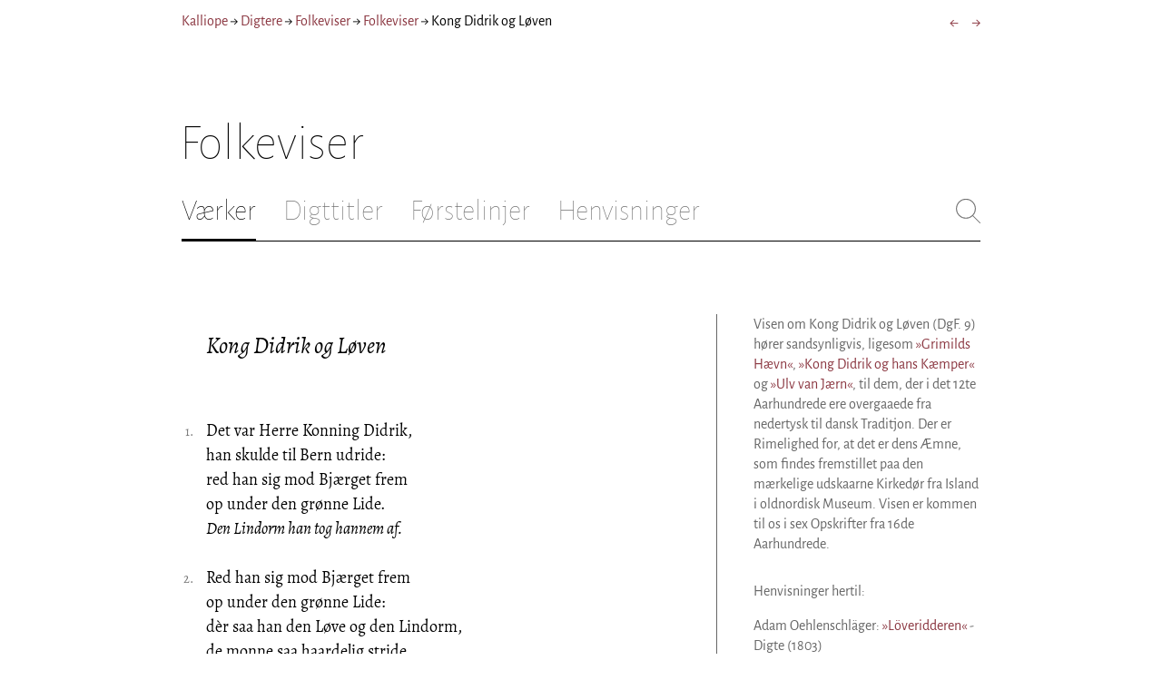

--- FILE ---
content_type: text/html; charset=utf-8
request_url: https://kalliope.org/da/text/folke2018040501
body_size: 11202
content:
<!DOCTYPE html><html lang="da"><head><meta charSet="UTF-8" class="next-head"/><title class="next-head">Folkeviser: »Kong Didrik og Løven« fra Folkeviser</title><meta name="description" content="Kalliope er en database indeholdende ældre dansk lyrik samt biografiske oplysninger om danske digtere. Målet er intet mindre end at samle hele den ældre danske lyrik, men indtil videre indeholder Kalliope et forhåbentligt repræsentativt, og stadigt voksende, udvalg af den danske digtning." class="next-head"/><meta name="viewport" content="width=device-width, initial-scale=1" class="next-head"/><link rel="icon" sizes="180x180" href="/apple-touch-icon-180x180.png" class="next-head"/><link rel="apple-touch-icon" href="/apple-touch-icon.png" class="next-head"/><link rel="apple-touch-icon" sizes="180x180" href="/apple-touch-icon-180x180.png" class="next-head"/><link rel="apple-touch-icon" sizes="152x152" href="/apple-touch-icon-152x152.png" class="next-head"/><link rel="apple-touch-icon" sizes="120x120" href="/apple-touch-icon-120x120.png" class="next-head"/><link rel="apple-touch-icon" sizes="76x76" href="/apple-touch-icon-76x76.png" class="next-head"/><link rel="apple-touch-icon" sizes="60x60" href="/apple-touch-icon-60x60.png" class="next-head"/><link rel="mask-icon" href="/static/favicon-mask.svg" color="black" class="next-head"/><link rel="icon" href="/favicon.ico" class="next-head"/><link rel="manifest" href="/manifest.json" class="next-head"/><link rel="canonical" href="https://kalliope.org/da/text/folke2018040501" class="next-head"/><link rel="alternate" hrefLang="da" href="https://kalliope.org/da/text/folke2018040501" class="next-head"/><link rel="alternate" hrefLang="en" href="https://kalliope.org/en/text/folke2018040501" class="next-head"/><meta name="theme-color" content="rgb(139, 56, 65)" class="next-head"/><meta property="og:title" content="Folkeviser" class="next-head"/><meta property="og:description" content="Kalliope er en database indeholdende ældre dansk lyrik samt biografiske oplysninger om danske digtere. Målet er intet mindre end at samle hele den ældre danske lyrik, men indtil videre indeholder Kalliope et forhåbentligt repræsentativt, og stadigt voksende, udvalg af den danske digtning." class="next-head"/><meta name="twitter:site" content="@kalliope_org" class="next-head"/><meta name="twitter:card" content="summary" class="next-head"/><meta name="twitter:image" content="/static/images/folkeviser/social/folkeviser.jpg" class="next-head"/><meta property="og:image" content="/static/images/folkeviser/social/folkeviser.jpg" class="next-head"/><meta property="og:image:width" content="600" class="next-head"/><meta property="og:site_name" content="Kalliope" class="next-head"/><meta property="og:type" content="website" class="next-head"/><meta property="og:url" content="https://kalliope.org/da/text/folke2018040501" class="next-head"/><link rel="preload" href="/_next/static/mxEy7meYALKj_HuhxfpBD/pages/text.js" as="script"/><link rel="preload" href="/_next/static/mxEy7meYALKj_HuhxfpBD/pages/_app.js" as="script"/><link rel="preload" href="/_next/static/mxEy7meYALKj_HuhxfpBD/pages/_error.js" as="script"/><link rel="preload" href="/_next/static/runtime/webpack-651784792ab42d5aff44.js" as="script"/><link rel="preload" href="/_next/static/chunks/commons.1832025910341bc8d273.js" as="script"/><link rel="preload" href="/_next/static/runtime/main-c8478016ba2d2b222a21.js" as="script"/><style id="__jsx-1734796643">.workname.jsx-1734796643 .title.cursive{font-style:italic;}
.workname .lighter{color:#767676 !important;}
a .workname .lighter{color:#9C686C !important;}</style><style id="__jsx-2854609158">nav.jsx-2854609158{display:-webkit-box;display:-webkit-flex;display:-ms-flexbox;display:flex;-webkit-flex-wrap:wrap;-ms-flex-wrap:wrap;flex-wrap:wrap;}
nav.jsx-2854609158>div{-webkit-flex-shrink:1;-ms-flex-negative:1;flex-shrink:1;padding:4px 0px;}
.nav-container.jsx-2854609158{margin-top:10px;margin-bottom:80px;width:100%;display:-webkit-box;display:-webkit-flex;display:-ms-flexbox;display:flex;-webkit-box-pack:justify;-webkit-justify-content:space-between;-ms-flex-pack:justify;justify-content:space-between;font-size:16px;font-weight:400;}
@media (max-width:480px){.right-side.jsx-2854609158{display:none;}}
@media print{.nav-container.jsx-2854609158{display:none;}}</style><style id="__jsx-383098445">.heading.jsx-383098445{margin-bottom:30px;}
.heading.jsx-383098445 h1{margin:0;width:100%;padding-top:10px;line-height:56px;font-size:56px;font-weight:100;margin-left:-2px;-webkit-transition:font-size 0.2s;transition:font-size 0.2s;}
.heading.jsx-383098445 h1 .lighter{color:#757575;}
@media (max-width:480px){.heading.jsx-383098445 h1{padding-top:10px;line-height:40px;font-size:40px;}}
@media print{.heading.jsx-383098445 h1{font-size:24px;border-bottom:1px solid #888;}.heading.jsx-383098445{margin-bottom:40px;}}</style><style id="__jsx-3629733352">.tabs-container.jsx-3629733352{display:-webkit-box;display:-webkit-flex;display:-ms-flexbox;display:flex;-webkit-box-pack:justify;-webkit-justify-content:space-between;-ms-flex-pack:justify;justify-content:space-between;border-bottom:1px solid black;margin-bottom:80px;margin-top:30px;-webkit-box-flex:1;-webkit-flex-grow:1;-ms-flex-positive:1;flex-grow:1;}
.svg-container{-webkit-flex-basis:28px;-ms-flex-preferred-size:28px;flex-basis:28px;-webkit-flex-shrink:1;-ms-flex-negative:1;flex-shrink:1;-webkit-align-self:flex-start;-ms-flex-item-align:start;align-self:flex-start;-webkit-transition:flex-basis 0.2s;transition:flex-basis 0.2s;}
.leftside{width:100%;overflow:scroll;margin-right:10px;-webkit-scrollbar-width:none;-moz-scrollbar-width:none;-ms-scrollbar-width:none;scrollbar-width:none;}
.leftside::-webkit-scrollbar{display:none;}
.search-field{font-size:32px;line-height:32px;width:100%;border:0;padding:0;margin:0;outline:0;font-weight:100;font-family:inherit;-webkit-transition:font-size 0.2s,line-height:0.2s;transition:font-size 0.2s,line-height:0.2s;caret-color:black;}
.searchfield-container{width:100%;padding-bottom:10px;}
.tabs>.tab{display:inline-block;margin-right:30px;border-bottom:2px solid transparent;padding-bottom:15px;-webkit-transition:margin-right 0.2s;transition:margin-right 0.2s;white-space:nowrap;}
.tabs>.tab h2{margin:0;padding:0;line-height:32px;font-size:32px;font-weight:100;-webkit-transition:font-size 0.2s,line-height:0.2s;transition:font-size 0.2s,line-height:0.2s;}
.tabs>.tab.selected{border-bottom:2px solid black;}
.tabs .tab.selected a{color:black;}
.tabs>.tab a{color:#707070;}
@media (max-width:480px){.tabs>.tab{margin-right:10px;}.tabs>.tab h2{font-size:26px !important;line-height:26px;}.svg-container{-webkit-flex-basis:26px;-ms-flex-preferred-size:26px;flex-basis:26px;}.search-field{font-size:26px;line-height:26px;}.searchfield-container{padding-bottom:9px;}form{margin:0;padding:0;}}
@media print{.tabs-container.jsx-3629733352{display:none;}}</style><style id="__jsx-4249389010">div.bladrer.jsx-4249389010{display:none;}
@media (max-width:480px){div.bladrer.jsx-4249389010{display:block;position:absolute;left: -20px; width:40px;bottom:0;top:0;}}</style><style id="__jsx-1776105513">div.bladrer.jsx-1776105513{display:none;}
@media (max-width:480px){div.bladrer.jsx-1776105513{display:block;position:absolute;right: -20px; width:40px;bottom:0;top:0;}}</style><style id="__jsx-280603985">.text-heading.jsx-280603985 h2{line-height:1.6;font-size:1.4em;font-weight:normal;font-style:italic;margin:0;padding:0;}
.text-heading.jsx-280603985 h4{font-size:1.05em;line-height:1.6;font-weight:normal;margin:0;padding:0;}
.text-heading.jsx-280603985{margin-bottom:60px;}
.text-heading.poem.jsx-280603985{margin-left:1.5em;}</style><style id="__jsx-531762627">.line-with-num::before{content:attr(data-num);color:#767676;margin-right:1em;width:1.5em;font-size:0.8em;text-align:right;display:inline-block;margin-left:-2.5em;vertical-align:top;margin-top:0.25em;}
.poem-line.with-margin-text::before{content:attr(data-num);color:black;margin-right:1em;width:1.5em;font-size:1em;text-align:right;display:inline-block;margin-left:-2.5em;vertical-align:top;margin-top:0;}
.line-with-num{margin-left:1.5em;}
.prose-paragraph{-webkit-hyphens:auto;-moz-hyphens:auto;-ms-hyphens:auto;hyphens:auto;}
.block.small{font-size:1rem;line-height:1.45rem;}
.block.small .line-with-num::before{margin-top:0;font-size:0.8rem;}
.block{display:inline-block;}
.highlighted-line{background-color:rgb(253,246,227);margin-left:1em;padding-left:0.5em;margin-right:-0.5em;padding-right:0.5em;margin-top:-0.08em;padding-top:0.08em;margin-bottom:-0.08em;padding-bottom:0.08em;border-left:1px solid rgb(238,232,213);border-right:1px solid rgb(238,232,213);}
.first-highlighted-line{border-top:1px solid rgb(238,232,213);}
.poem-hr{line-height:4px !important;padding-bottom:3px;margin-left:0 !important;}
.last-highlighted-line{border-bottom:1px solid rgb(238,232,213);}
.inner-poem-line{display:inline-block;width:calc(100%-7em);margin-left:7em;text-indent:-7em;}
.inner-prose-line{display:inline-block;width:calc(100%);}
.right-aligned-text{text-align:right;width:100%;text-indent:0;margin-left:0;}
.centered-text{text-align:center;width:100%;text-indent:0;margin-left:0;}
.right-aligned-prose-text{text-align:right;}
.centered-prose-text{text-align:center;}
.half-height-blank{line-height:0.8;}
.text-two-columns div:first-child{border-right:1px solid black;padding-right:10px;}
.text-two-columns div:last-child{padding-left:10px;}
.blockquote{margin-left:null;margin-right:null;font-size:null;}</style><style id="__jsx-2315772527">.text-content{font-family:'Alegreya',serif;line-height:1.5;font-size:1em;display:inline-block;}
.text-content sc{font-family:'Alegreya SC';}
@media print{.jsx-2315772527{font-size:8pt;line-height:1.5;}}</style><style id="__jsx-4141020501">div.sidebar-note.jsx-4141020501{margin-bottom:10px;-webkit-hyphens:auto;-moz-hyphens:auto;-ms-hyphens:auto;hyphens:auto;}
div.sidebar-note.print-only.jsx-4141020501{display:none;}
@media print{div.sidebar-note.print-only.jsx-4141020501{display:block;}div.sidebar-note.jsx-4141020501{margin-bottom:10px;}div.sidebar-note.sidebar-note-credits.jsx-4141020501{display:none;}}</style><style id="__jsx-3206819046">div.footnotes.jsx-3206819046{margin-top:0;-webkit-hyphens:auto;-moz-hyphens:auto;-ms-hyphens:auto;hyphens:auto;}
.footnote{display:-webkit-box;display:-webkit-flex;display:-ms-flexbox;display:flex;-webkit-align-items:flex-start;-webkit-box-align:flex-start;-ms-flex-align:flex-start;align-items:flex-start;width:100%;margin-left:-5px;}
.footnote .footnote-num{-webkit-flex-basis:20px;-ms-flex-preferred-size:20px;flex-basis:20px;-webkit-box-flex:0;-webkit-flex-grow:0;-ms-flex-positive:0;flex-grow:0;-webkit-flex-shrink:0;-ms-flex-negative:0;flex-shrink:0;text-align:right;padding-right:7px;}
.footnote .footnote-num a{color:#666;}
.footnote .footnote-text{-webkit-box-flex:1;-webkit-flex-grow:1;-ms-flex-positive:1;flex-grow:1;}</style><style id="__jsx-961706148">@media print{.refs.jsx-961706148{display:none;}}</style><style id="__jsx-2277408485">figcaption.jsx-2277408485{margin-top:8px;font-size:16px;line-height:1.4;}</style><style id="__jsx-2540361096">div.sidebar-picture.jsx-2540361096{margin-bottom:30px;}
figure.jsx-2540361096{margin:0;}
.oval-mask.jsx-2540361096{border-radius:50%;}
img.jsx-2540361096{border:0;}
img.with-drop-shadow.jsx-2540361096{box-shadow:4px 4px 12px #888;}
img.clickable.jsx-2540361096{cursor:pointer;}
@media print{figure.jsx-2540361096{display:none;}}</style><style id="__jsx-1495697834">div.sidebar-pictures.jsx-1495697834{display:-webkit-box;display:-webkit-flex;display:-ms-flexbox;display:flex;-webkit-flex-direction:column;-ms-flex-direction:column;flex-direction:column;}
@media print{div.sidebar-pictures.jsx-1495697834{display:none;}}
@media (max-width:760px){div.sidebar-pictures.jsx-1495697834{-webkit-flex-direction:row;-ms-flex-direction:row;flex-direction:row;-webkit-flex-wrap:wrap;-ms-flex-wrap:wrap;flex-wrap:wrap;-webkit-box-pack:justify;-webkit-justify-content:space-between;-ms-flex-pack:justify;justify-content:space-between;-webkit-align-items:start;-webkit-box-align:start;-ms-flex-align:start;align-items:start;}div.sidebar-pictures.jsx-1495697834>*{-webkit-flex-basis:47%;-ms-flex-preferred-size:47%;flex-basis:47%;-webkit-box-flex:0;-webkit-flex-grow:0;-ms-flex-positive:0;flex-grow:0;}}</style><style id="__jsx-3196728455">div.sidebar-spl.jsx-3196728455{width:100%;display:-webkit-box;display:-webkit-flex;display:-ms-flexbox;display:flex;}
div.sidebar-spl.jsx-3196728455>div:first-child{-webkit-box-flex:1;-webkit-flex-grow:1;-ms-flex-positive:1;flex-grow:1;padding:0 40px 0 0;}
div.sidebar-spl.jsx-3196728455>aside:last-child{-webkit-flex-shrink:0;-ms-flex-negative:0;flex-shrink:0;width:250px;padding:0 0 0 40px;line-height:1.5;border-left:1px solid #666;color:#666;font-size:16px;line-height:1.4;}
div.sidebar-spl.empty.jsx-3196728455>div:first-child{padding-right:0;}
div.sidebar-spl.empty.jsx-3196728455>aside:last-child{border-left:none;}
@media (max-width:767px){div.sidebar-spl.jsx-3196728455>aside:last-child{width:200px;}}
@media (max-width:767px),print{div.sidebar-spl.jsx-3196728455{-webkit-flex-direction:column;-ms-flex-direction:column;flex-direction:column;}div.sidebar-spl.jsx-3196728455>div:first-child{padding:0;}div.sidebar-spl.jsx-3196728455>aside:last-child{margin-top:30px;border-top:1px solid #666;border-left:0;width:100%;padding:20px 0 0 0;}div.sidebar-spl.reverse-split.jsx-3196728455>div:first-child{padding-top:40px;-webkit-order:2;-ms-flex-order:2;order:2;}div.sidebar-spl.reverse-split.jsx-3196728455>aside:last-child{-webkit-order:1;-ms-flex-order:1;order:1;border-top:none;border-bottom:1px solid #666;border-left:0;width:100%;padding:0 0 10px 0;}}</style><style id="__jsx-1045506694">@font-face{font-family:'Alegreya';font-style:italic;font-weight:400;font-display:fallback;src:local('Alegreya Italic'),local('Alegreya-Italic'), url(https://fonts.gstatic.com/s/alegreya/v13/4UaHrEBBsBhlBjvfkSLkx60.ttf) format('truetype');}
@font-face{font-family:'Alegreya';font-style:italic;font-weight:700;font-display:fallback;src:local('Alegreya Bold Italic'),local('Alegreya-BoldItalic'), url(https://fonts.gstatic.com/s/alegreya/v13/4UaErEBBsBhlBjvfkSLk_xHMwps.ttf) format('truetype');}
@font-face{font-family:'Alegreya';font-style:normal;font-weight:400;font-display:fallback;src:local('Alegreya Regular'),local('Alegreya-Regular'), url(https://fonts.gstatic.com/s/alegreya/v13/4UaBrEBBsBhlBjvfkRLm.ttf) format('truetype');}
@font-face{font-family:'Alegreya';font-style:normal;font-weight:700;font-display:fallback;src:local('Alegreya Bold'),local('Alegreya-Bold'), url(https://fonts.gstatic.com/s/alegreya/v13/4UaGrEBBsBhlBjvfkSpa4o3J.ttf) format('truetype');}
@font-face{font-family:'Alegreya SC';font-style:normal;font-weight:400;font-display:fallback;src:local('Alegreya SC Regular'),local('AlegreyaSC-Regular'), url(https://fonts.gstatic.com/s/alegreyasc/v11/taiOGmRtCJ62-O0HhNEa-a6o.ttf) format('truetype');}
@font-face{font-family:'Alegreya Sans';font-style:italic;font-weight:400;font-display:fallback;src:local('Alegreya Sans Italic'),local('AlegreyaSans-Italic'), url(https://fonts.gstatic.com/s/alegreyasans/v10/5aUt9_-1phKLFgshYDvh6Vwt7V9tuA.ttf) format('truetype');}
@font-face{font-family:'Alegreya Sans';font-style:italic;font-weight:700;font-display:fallback;src:local('Alegreya Sans Bold Italic'), local('AlegreyaSans-BoldItalic'), url(https://fonts.gstatic.com/s/alegreyasans/v10/5aUo9_-1phKLFgshYDvh6Vwt7V9VBEh2jg.ttf) format('truetype');}
@font-face{font-family:'Alegreya Sans';font-style:normal;font-weight:300;font-display:fallback;src:local('Alegreya Sans Light'),local('AlegreyaSans-Light'), url(https://fonts.gstatic.com/s/alegreyasans/v10/5aUu9_-1phKLFgshYDvh6Vwt5fFPmE0.ttf) format('truetype');}
@font-face{font-family:'Alegreya Sans';font-style:normal;font-weight:400;font-display:fallback;src:local('Alegreya Sans Regular'),local('AlegreyaSans-Regular'), url(https://fonts.gstatic.com/s/alegreyasans/v10/5aUz9_-1phKLFgshYDvh6Vwt3V0.ttf) format('truetype');}
@font-face{font-family:'Alegreya Sans';font-style:normal;font-weight:700;font-display:fallback;src:local('Alegreya Sans Bold'),local('AlegreyaSans-Bold'), url(https://fonts.gstatic.com/s/alegreyasans/v10/5aUu9_-1phKLFgshYDvh6Vwt5eFImE0.ttf) format('truetype');}
@font-face{font-family:'Alegreya Sans';font-style:normal;font-weight:100;font-display:fallback;src:local('Alegreya Sans Thin'),local('AlegreyaSans-Thin'), url(https://fonts.gstatic.com/s/alegreyasans/v10/5aUt9_-1phKLFgshYDvh6Vwt5TltuA.ttf) format('truetype');}
body{margin:0;font-family:'Alegreya Sans',sans-serif;box-sizing:border-box;font-size:18px;height:150px;-webkit-tap-highlight-color:hsla(353, 20%, 85%, 1);}
.small-caps{font-family:'Alegreya SC';}
a{color:hsla(353, 43%, 38%, 1);-webkit-text-decoration:none;text-decoration:none;}
a .lighter{color:#9C686C;}
@media print{a{color:black;}body{font-size:9pt;}}</style><style id="__jsx-2777487723">div.jsx-2777487723{max-width:880px;margin:0px auto;padding:0 20px;}</style><style>body { margin: 0 } /* custom! */</style></head><body><div id="__next"><div><div class="jsx-2777487723"><div class="jsx-2854609158 nav-container"><nav class="jsx-2854609158"><div><a href="/da/">Kalliope</a></div><div> → </div><div><a href="/da/poets/dk/name">Digtere</a></div><div> → </div><div><a href="/da/works/folkeviser"><span class="poetname"><span class="name">Folkeviser</span></span></a></div><div> → </div><div><a href="/da/work/folkeviser/folke"><span class="jsx-1734796643 workname"><span class="title"><span>Folkeviser</span> </span></span></a></div><div> → </div><div>Kong Didrik og Løven</div></nav><div class="jsx-2854609158 right-side"><div style="display:flex;padding:4px 0"><div style="margin-left:16px;font-size:18px"><a title="Kong Didrik i Birtingsland" href="/da/text/folkeviser2018041016">←</a></div><div style="margin-left:16px;font-size:18px"><a title="Ulv van Jærn" href="/da/text/folkeviser2018041018">→</a></div></div></div></div><div class="jsx-383098445 heading"><h1 class="jsx-383098445"><span class="poetname"><span class="name">Folkeviser</span></span></h1></div><div class="jsx-3629733352 tabs-container"><div class="leftside"><nav class="tabs" style="display:flex"><div class="tab selected"><a href="/da/works/folkeviser"><h2>Værker</h2></a></div><div class="tab"><a href="/da/texts/folkeviser/titles"><h2>Digttitler</h2></a></div><div class="tab"><a href="/da/texts/folkeviser/first"><h2>Førstelinjer</h2></a></div><div class="tab"><a href="/da/mentions/folkeviser"><h2>Henvisninger</h2></a></div></nav><div class="searchfield-container" style="display:none"><div style="display:flex"><div style="flex-grow:1"><form><label for="search-field-id" style="display:none">Søg</label><input id="search-field-id" title="Søg i Kalliope" class="search-field" placeholder="Søg i Kalliope"/></form></div><div class="svg-container" style="cursor:pointer"><svg viewBox="0 -5 48 53" width="100%" height="100%"><line style="fill:none;stroke:black;stroke-linecap:round;stroke-linejoin:round;stroke-width:1px" x1="38" y1="38" x2="4" y2="4" vector-effect="non-scaling-stroke"></line><line style="fill:none;stroke:black;stroke-linecap:round;stroke-linejoin:round;stroke-width:1px" x1="38" y1="4" x2="4" y2="38" vector-effect="non-scaling-stroke"></line></svg></div></div></div></div><div style="align-self:flex-start" class="jsx-3629733352 svg-container"><span style="cursor:pointer" class="jsx-3629733352"><svg viewBox="0 -5 48 53" width="100%" height="100%"><ellipse style="fill:none;stroke:#707070;stroke-linecap:round;stroke-linejoin:round;stroke-width:1px" cx="19.55" cy="19.5" rx="18.55" ry="18.5" vector-effect="non-scaling-stroke"></ellipse><line style="fill:none;stroke:#707070;stroke-linecap:round;stroke-linejoin:round;stroke-width:1px" x1="47" x2="32.96" y1="47" y2="33" stroke-width="0.5" vector-effect="non-scaling-stroke"></line></svg></span></div></div><div class="jsx-3196728455 sidebar-spl"><div><article style="position:relative" class="jsx-2315772527"><div title="Gå til Kong Didrik i Birtingsland" class="jsx-4249389010 bladrer"></div><div title="Gå til Ulv van Jærn" class="jsx-1776105513 bladrer"></div><div style="margin-left:1.5em" class="jsx-2315772527 text-content"><div class="jsx-280603985 text-heading"><div><div style="margin-bottom:15px"></div><div style="margin-bottom:15px"><h2 class="jsx-280603985"><span class="textname">Kong Didrik og Løven</span></h2></div><div></div></div></div></div><div class="jsx-2315772527"><div class="text-content"><div><div lang="da" class="jsx-531762627 block  "><div class=" line-with-num poem-line" data-num="1."><div class=" inner-poem-line">Det var Herre Konning Didrik,</div></div><div class=" line-with-num poem-line"><div class=" inner-poem-line">han skulde til Bern udride:</div></div><div class=" line-with-num poem-line"><div class=" inner-poem-line">red han sig mod Bjærget frem</div></div><div class=" line-with-num poem-line"><div class=" inner-poem-line">op under den grønne Lide.</div></div><div class=" line-with-num poem-line"><div class=" inner-poem-line"><i>Den Lindorm han tog hannem af.</i></div></div><div class=" line-with-num poem-line"><div class=" inner-poem-line"><br/></div></div><div class=" line-with-num poem-line" data-num="2."><div class=" inner-poem-line">Red han sig mod Bjærget frem</div></div><div class=" line-with-num poem-line"><div class=" inner-poem-line">op under den grønne Lide:</div></div><div class=" line-with-num poem-line"><div class=" inner-poem-line">dèr saa han den Løve og den Lindorm,</div></div><div class=" line-with-num poem-line"><div class=" inner-poem-line">de monne saa haardelig stride.</div></div><div class=" line-with-num poem-line"><div class=" inner-poem-line"><br/></div></div><div class=" line-with-num poem-line" data-num="3."><div class=" inner-poem-line">Fandt han paa den grønne Vold</div></div><div class=" line-with-num poem-line"><div class=" inner-poem-line">saa ynkelig en Kiv:</div></div><div class=" line-with-num poem-line"><div class=" inner-poem-line">den Løve og den lede Lindorm</div></div><div class=" line-with-num poem-line"><div class=" inner-poem-line">de fægtes om begge deres Liv.</div></div><div class=" line-with-num poem-line"><div class=" inner-poem-line"><br/></div></div><div class=" line-with-num poem-line" data-num="4."><div class=" inner-poem-line">De stridde i Dage, de stridde i to,</div></div><div class=" line-with-num poem-line"><div class=" inner-poem-line">den tredje Dag ad Kvælde:</div></div><div class=" line-with-num poem-line"><div class=" inner-poem-line">det var da den lede Lindorm,</div></div><div class=" line-with-num poem-line"><div class=" inner-poem-line">den Løve i Græsset fælde.</div></div><div class=" line-with-num poem-line"><div class=" inner-poem-line"><br/></div></div><div class=" line-with-num poem-line" data-num="5."><div class=" inner-poem-line">Det da raabte den Løve,</div></div><div class=" line-with-num poem-line"><div class=" inner-poem-line">der han saa’ Kongen ride:</div></div><div class=" line-with-num poem-line"><div class=" inner-poem-line">»Du hjælp mig, Herre Konning Didrik!</div></div><div class=" line-with-num poem-line"><div class=" inner-poem-line">skil mig ved Angest og Kvide!</div></div><div class=" line-with-num poem-line"><div class=" inner-poem-line"><br/></div></div><div class=" line-with-num poem-line" data-num="6."><div class=" inner-poem-line">Du hjælp mig, Herre Konning Didrik!</div></div><div class=" line-with-num poem-line"><div class=" inner-poem-line">du fri mig under dit Vold!</div></div><div class=" line-with-num poem-line"><div class=" inner-poem-line">du hjælp mig for den forgyldene Løve,</div></div><div class=" line-with-num poem-line"><div class=" inner-poem-line">som skreven stander i din Skjold!«</div></div><div class=" line-with-num poem-line"><div class=" inner-poem-line"><br/></div></div><div class=" line-with-num poem-line" data-num="7."><div class=" inner-poem-line">Det var Herre Konning Didrik,</div></div><div class=" line-with-num poem-line"><div class=" inner-poem-line">og han sit Sværd uddrog:</div></div><div class=" line-with-num poem-line"><div class=" inner-poem-line">saa hug han til den lede Lindorm,</div></div><div class=" line-with-num poem-line"><div class=" inner-poem-line">det Odden i Jorden stod.</div></div><div class=" line-with-num poem-line"><div class=" inner-poem-line"><br/></div></div><div class=" line-with-num poem-line" data-num="8."><div class=" inner-poem-line">Han hug til den lede Lindorm,</div></div><div class=" line-with-num poem-line"><div class=" inner-poem-line">og han hug isaa fast:</div></div><div class=" line-with-num poem-line"><div class=" inner-poem-line">Skam da faa hans onde Sværd,</div></div><div class=" line-with-num poem-line"><div class=" inner-poem-line">det sønder i Hjaltet brast!</div></div><div class=" line-with-num poem-line"><div class=" inner-poem-line"><br/></div></div><div class=" line-with-num poem-line" data-num="9."><div class=" inner-poem-line">Saa knytte hun Manden i sin Stjært,</div></div><div class=" line-with-num poem-line"><div class=" inner-poem-line">tog Hesten under sin Tunge:</div></div><div class=" line-with-num poem-line"><div class=" inner-poem-line">og saa gik hun ad Bjærget ind</div></div><div class=" line-with-num poem-line"><div class=" inner-poem-line">alt til sine elleve Unger.</div></div><div class=" line-with-num poem-line"><div class=" inner-poem-line"><br/></div></div><div class=" line-with-num poem-line" data-num="10."><div class=" inner-poem-line">Hun tog Hesten i sin Mund</div></div><div class=" line-with-num poem-line"><div class=" inner-poem-line">og Manden under sin Hale:</div></div><div class=" line-with-num poem-line"><div class=" inner-poem-line">saa skred hun ad Bjærget ind,</div></div><div class=" line-with-num poem-line"><div class=" inner-poem-line">hendes Unger laa dèr i Dvale.</div></div><div class=" line-with-num poem-line"><div class=" inner-poem-line"><br/></div></div><div class=" line-with-num poem-line" data-num="11."><div class=" inner-poem-line">Manden kaste hun op i Vraa</div></div><div class=" line-with-num poem-line"><div class=" inner-poem-line">og Hesten for sine Unger:</div></div><div class=" line-with-num poem-line"><div class=" inner-poem-line">»Æder I nu, min elskelig Børn!</div></div><div class=" line-with-num poem-line"><div class=" inner-poem-line">mig lyster at sove gange.</div></div><div class=" line-with-num poem-line"><div class=" inner-poem-line"><br/></div></div><div class=" line-with-num poem-line" data-num="12."><div class=" inner-poem-line">Æder I nu denne liden Brad!</div></div><div class=" line-with-num poem-line"><div class=" inner-poem-line">mig lyster at sove gaa;</div></div><div class=" line-with-num poem-line"><div class=" inner-poem-line">første jeg vaagner af Søvne op,</div></div><div class=" line-with-num poem-line"><div class=" inner-poem-line">da skulle I Manden faa.«</div></div><div class=" line-with-num poem-line"><div class=" inner-poem-line"><br/></div></div><div class=" line-with-num poem-line" data-num="13."><div class=" inner-poem-line">Det var Herre Konning Didrik,</div></div><div class=" line-with-num poem-line"><div class=" inner-poem-line">han saa’ sig i Bjærget omkring:</div></div><div class=" line-with-num poem-line"><div class=" inner-poem-line">dèr fandt han paa saa godt et Sværd,</div></div><div class=" line-with-num poem-line"><div class=" inner-poem-line">man kalder det Adelring.</div></div><div class=" line-with-num poem-line"><div class=" inner-poem-line"><br/></div></div><div class=" line-with-num poem-line" data-num="14."><div class=" inner-poem-line">Han fandt paa saa godt et Sværd,</div></div><div class=" line-with-num poem-line"><div class=" inner-poem-line">dertil en sølvslagen Kniv:</div></div><div class=" line-with-num poem-line"><div class=" inner-poem-line">»Gud naade din Sjæl, Konning Segfred!</div></div><div class=" line-with-num poem-line"><div class=" inner-poem-line">her haver du ladet dit Liv.</div></div><div class=" line-with-num poem-line"><div class=" inner-poem-line"><br/></div></div><div class=" line-with-num poem-line" data-num="15."><div class=" inner-poem-line">Jeg haver været i mangen Strid</div></div><div class=" line-with-num poem-line"><div class=" inner-poem-line">og i mangen Herrefærd:</div></div><div class=" line-with-num poem-line"><div class=" inner-poem-line">aldrig jeg end andet vidste,</div></div><div class=" line-with-num poem-line"><div class=" inner-poem-line">end du vart vejen med Sværd.«</div></div><div class=" line-with-num poem-line"><div class=" inner-poem-line"><br/></div></div><div class=" line-with-num poem-line" data-num="16."><div class=" inner-poem-line">Det var Herre Konning Didrik,</div></div><div class=" line-with-num poem-line"><div class=" inner-poem-line">vilde se, om Sværdet kunde due:</div></div><div class=" line-with-num poem-line"><div class=" inner-poem-line">han hug saa i haarden Hald,</div></div><div class=" line-with-num poem-line"><div class=" inner-poem-line">det Bjærget stod alt i Lue.</div></div><div class=" line-with-num poem-line"><div class=" inner-poem-line"><br/></div></div><div class=" line-with-num poem-line" data-num="17."><div class=" inner-poem-line">Mælte det den mindste Orm,</div></div><div class=" line-with-num poem-line"><div class=" inner-poem-line">han laa op i en Vraa:</div></div><div class=" line-with-num poem-line"><div class=" inner-poem-line">»Vækker du vor Moder af Søvne,</div></div><div class=" line-with-num poem-line"><div class=" inner-poem-line">det vil dig fuld ilde gaa.«</div></div><div class=" line-with-num poem-line"><div class=" inner-poem-line"><br/></div></div><div class=" line-with-num poem-line" data-num="18."><div class=" inner-poem-line">Det svared Herre Konning Didrik,</div></div><div class=" line-with-num poem-line"><div class=" inner-poem-line">han var udi Hu saa gram:</div></div><div class=" line-with-num poem-line"><div class=" inner-poem-line">»Saa skal jeg din Moder vække,</div></div><div class=" line-with-num poem-line"><div class=" inner-poem-line">det I skulle alle faa Skam.«</div></div><div class=" line-with-num poem-line"><div class=" inner-poem-line"><br/></div></div><div class=" line-with-num poem-line" data-num="19."><div class=" inner-poem-line">Op da vaagned den gamle Orm,</div></div><div class=" line-with-num poem-line"><div class=" inner-poem-line">og gjorde hun sig saa krus:</div></div><div class=" line-with-num poem-line"><div class=" inner-poem-line">»Hvem gjør Bonden Ufred</div></div><div class=" line-with-num poem-line"><div class=" inner-poem-line">alt i hans eget Hus?«</div></div><div class=" line-with-num poem-line"><div class=" inner-poem-line"><br/></div></div><div class=" line-with-num poem-line" data-num="20."><div class=" inner-poem-line">Mælte det den lede Lindorm,</div></div><div class=" line-with-num poem-line"><div class=" inner-poem-line">hun var dog i Hu saa mod:</div></div><div class=" line-with-num poem-line"><div class=" inner-poem-line">»Og hvem gjør Bonden Ufred</div></div><div class=" line-with-num poem-line"><div class=" inner-poem-line">udi hans egen Bo?«</div></div><div class=" line-with-num poem-line"><div class=" inner-poem-line"><br/></div></div><div class=" line-with-num poem-line" data-num="21."><div class=" inner-poem-line">»Det er mig, Konning Didrik,</div></div><div class=" line-with-num poem-line"><div class=" inner-poem-line">mig lyster med dig at tale:</div></div><div class=" line-with-num poem-line"><div class=" inner-poem-line">i Gaar barst du mig i Bjærget ind,</div></div><div class=" line-with-num poem-line"><div class=" inner-poem-line">du krøged mig under din Hale.«</div></div><div class=" line-with-num poem-line"><div class=" inner-poem-line"><br/></div></div><div class=" line-with-num poem-line" data-num="22."><div class=" inner-poem-line">»Hør du, Herre Konning Didrik!</div></div><div class=" line-with-num poem-line"><div class=" inner-poem-line">du hug nu ikke mig!</div></div><div class=" line-with-num poem-line"><div class=" inner-poem-line">din Fæstemø er i Bjærget fast,</div></div><div class=" line-with-num poem-line"><div class=" inner-poem-line">og hende da viser jeg dig.</div></div><div class=" line-with-num poem-line"><div class=" inner-poem-line"><br/></div></div><div class=" line-with-num poem-line" data-num="23."><div class=" inner-poem-line">For oven ved mit Hoved</div></div><div class=" line-with-num poem-line"><div class=" inner-poem-line">dèr ligge de Nøgler smaa;</div></div><div class=" line-with-num poem-line"><div class=" inner-poem-line">for neden ved mine Fødder</div></div><div class=" line-with-num poem-line"><div class=" inner-poem-line">dèr skalt du til hende gaa.«</div></div><div class=" line-with-num poem-line"><div class=" inner-poem-line"><br/></div></div><div class=" line-with-num poem-line" data-num="24."><div class=" inner-poem-line">»For oven ved dit Hoved</div></div><div class=" line-with-num poem-line"><div class=" inner-poem-line">dèr skal jeg tage paa;</div></div><div class=" line-with-num poem-line"><div class=" inner-poem-line">for neden ved dine Fødder</div></div><div class=" line-with-num poem-line"><div class=" inner-poem-line">dèr skal jeg lade af.«</div></div><div class=" line-with-num poem-line"><div class=" inner-poem-line"><br/></div></div><div class=" line-with-num poem-line" data-num="25."><div class=" inner-poem-line">Først vog han den lede Lindorm,</div></div><div class=" line-with-num poem-line"><div class=" inner-poem-line">og saa hendes elleve Unger;</div></div><div class=" line-with-num poem-line"><div class=" inner-poem-line">saa vilde han ud af Bjærget gaa</div></div><div class=" line-with-num poem-line"><div class=" inner-poem-line">med Sværd og Brynje hin tunge.</div></div><div class=" line-with-num poem-line"><div class=" inner-poem-line"><br/></div></div><div class=" line-with-num poem-line" data-num="26."><div class=" inner-poem-line">Saa vilde han ud af Bjærget gange,</div></div><div class=" line-with-num poem-line"><div class=" inner-poem-line">men Stenene stode imod:</div></div><div class=" line-with-num poem-line"><div class=" inner-poem-line">han havde fuld nær i Bjærget bleven</div></div><div class=" line-with-num poem-line"><div class=" inner-poem-line">blandt Edder og Ormeblod.</div></div><div class=" line-with-num poem-line"><div class=" inner-poem-line"><br/></div></div><div class=" line-with-num poem-line" data-num="27."><div class=" inner-poem-line">»Gud forbande den Løve!</div></div><div class=" line-with-num poem-line"><div class=" inner-poem-line">og Herre Krist give hannem Skam!</div></div><div class=" line-with-num poem-line"><div class=" inner-poem-line">havde han ej standen skreven i min Skjold,</div></div><div class=" line-with-num poem-line"><div class=" inner-poem-line">min Ganger havde baaret mig fram.«</div></div><div class=" line-with-num poem-line"><div class=" inner-poem-line"><br/></div></div><div class=" line-with-num poem-line" data-num="28."><div class=" inner-poem-line">»Hør du, Herre Konning Didrik!</div></div><div class=" line-with-num poem-line"><div class=" inner-poem-line">og band du ikke mig!</div></div><div class=" line-with-num poem-line"><div class=" inner-poem-line">hug du fast for inden!</div></div><div class=" line-with-num poem-line"><div class=" inner-poem-line">her uden da hjælper jeg dig.«</div></div><div class=" line-with-num poem-line"><div class=" inner-poem-line"><br/></div></div><div class=" line-with-num poem-line" data-num="29."><div class=" inner-poem-line">Det var Herre Konning Didrik,</div></div><div class=" line-with-num poem-line"><div class=" inner-poem-line">han fast i Bjærget hug:</div></div><div class=" line-with-num poem-line"><div class=" inner-poem-line">og det da var den søllige Løve,</div></div><div class=" line-with-num poem-line"><div class=" inner-poem-line">han skrabte og han grov.</div></div><div class=" line-with-num poem-line"><div class=" inner-poem-line"><br/></div></div><div class=" line-with-num poem-line" data-num="30."><div class=" inner-poem-line">Løven grov, og Kong Didrik hug,</div></div><div class=" line-with-num poem-line"><div class=" inner-poem-line">det Bjærget stod alt i Gløde;</div></div><div class=" line-with-num poem-line"><div class=" inner-poem-line">havde den ikke faaet ham af Bjærget ud,</div></div><div class=" line-with-num poem-line"><div class=" inner-poem-line">den havde sørget sig selv til Døde.</div></div><div class=" line-with-num poem-line"><div class=" inner-poem-line"><br/></div></div><div class=" line-with-num poem-line" data-num="31."><div class=" inner-poem-line">»Hør du, Herre Konning Didrik!</div></div><div class=" line-with-num poem-line"><div class=" inner-poem-line">for Hest du dig ikke skal kære:</div></div><div class=" line-with-num poem-line"><div class=" inner-poem-line">du læg paa mig din forgyldene Sadel!</div></div><div class=" line-with-num poem-line"><div class=" inner-poem-line">saa vel skal jeg dig hjem bære.«</div></div><div class=" line-with-num poem-line"><div class=" inner-poem-line"><br/></div></div><div class=" line-with-num poem-line" data-num="32."><div class=" inner-poem-line">Det var Herre Konning Didrik,</div></div><div class=" line-with-num poem-line"><div class=" inner-poem-line">han rider ad Vejen fram;</div></div><div class=" line-with-num poem-line"><div class=" inner-poem-line">alle de Dage, han leve maa,</div></div><div class=" line-with-num poem-line"><div class=" inner-poem-line">den Løve han tjener ham.</div></div><div class=" line-with-num poem-line"><div class=" inner-poem-line"><i>Den Lindorm han tog hannem af.</i></div></div><div class=" line-with-num poem-line"><div class=" inner-poem-line"><br/></div></div></div></div></div></div></article></div><aside><div><div style="margin-bottom:30px"><div class="jsx-4141020501  sidebar-note"><div lang="da" class="jsx-531762627 block  "><div class=" prose-paragraph"><div class=" inner-prose-line">Visen om Kong Didrik og Løven (DgF. 9) hører sandsynligvis, ligesom <a href="/da/text/folkeviser2018041014">»Grimilds Hævn«</a>, <a href="/da/text/folkeviser2018041015">»Kong Didrik og hans Kæmper«</a> og <a href="/da/text/folkeviser2018041018">»Ulv van Jærn«</a>, til dem, der i det 12te Aarhundrede ere overgaaede fra nedertysk til dansk Traditjon. Der er Rimelighed for, at det er dens Æmne, som findes fremstillet paa den mærkelige udskaarne Kirkedør fra Island i oldnordisk Museum. Visen er kommen til os i sex Opskrifter fra 16de Aarhundrede.</div></div></div></div><div class="jsx-4141020501 print-only sidebar-note"><div lang="da" class="jsx-531762627 block  "><div class=" prose-paragraph"><div class=" inner-prose-line">Teksten følger <i>Danmarks Folkeviser i Udvalg</i>, Svend Grundtvig (red.), P. G. Philipsens Forlag, Kbh., 1882, pp. 129–133.</div></div></div></div></div><div class="jsx-3206819046 footnotes footnotes-print-only"></div><div class="jsx-961706148 refs"><p class="jsx-961706148">Henvisninger hertil:</p><div style="margin-bottom:10px"><div lang="da" class="jsx-531762627 block  "><div class=" prose-paragraph"><div class=" inner-prose-line">Adam Oehlenschläger: <a href="/da/text/oehlenschlaeger1999062804">»Löveridderen«</a> - Digte (1803)</div></div></div></div></div><div style="margin-top:30px"><div class="jsx-1495697834 sidebar-pictures"><div class="jsx-2540361096 sidebar-picture"><figure class="jsx-2540361096"><picture class="jsx-2540361096  with-drop-shadow clickable"><source type="" srcSet="https://kalliope.org/static/facsimiles/folkeviser/115308004385/t/144-w100.jpg 100w, https://kalliope.org/static/facsimiles/folkeviser/115308004385/t/144-w150.jpg 150w, https://kalliope.org/static/facsimiles/folkeviser/115308004385/t/144-w200.jpg 200w, https://kalliope.org/static/facsimiles/folkeviser/115308004385/t/144-w250.jpg 250w, https://kalliope.org/static/facsimiles/folkeviser/115308004385/t/144-w300.jpg 300w, https://kalliope.org/static/facsimiles/folkeviser/115308004385/t/144-w400.jpg 400w, https://kalliope.org/static/facsimiles/folkeviser/115308004385/t/144-w500.jpg 500w, https://kalliope.org/static/facsimiles/folkeviser/115308004385/t/144-w600.jpg 600w, https://kalliope.org/static/facsimiles/folkeviser/115308004385/t/144-w800.jpg 800w" sizes="(max-width: 700px) 250px, 48vw"/><img src="https://kalliope.org/static/facsimiles/folkeviser/115308004385/t/144-w800.jpg" width="100%" alt="" class="jsx-2540361096  with-drop-shadow clickable"/></picture><figcaption class="jsx-2277408485"><div><div><div class="jsx-2277408485"><div style="display:inline">Teksten følger <i>Danmarks Folkeviser i Udvalg</i>, Svend Grundtvig (red.), P. G. Philipsens Forlag, Kbh., 1882, pp. 129–133.</div></div></div></div></figcaption></figure></div></div></div></div></aside></div><div style="padding-bottom:70px"></div></div></div></div><script>__NEXT_DATA__ = {"props":{"pageProps":{"lang":"da","poet":{"id":"folkeviser","country":"dk","lang":"da","type":"collection","square_portrait":"social/folkeviser.jpg","name":{"firstname":"Folkeviser","lastname":null,"fullname":null,"pseudonym":null,"christened":null,"realname":null,"sortname":null},"period":null,"has_portraits":true,"has_square_portrait":true,"has_works":true,"has_poems":true,"has_prose":false,"has_texts":true,"has_artwork":false,"has_biography":false,"has_mentions":true},"work":{"id":"folke","title":"Folkeviser","subtitles":null,"toctitle":{"title":"Folkeviser"},"linktitle":"Folkeviser","breadcrumbtitle":"Folkeviser","year":"?","status":"incomplete","type":"poetry","has_content":true,"published":"?","sources":{"g1882":{"source":"\u003ci\u003eDanmarks Folkeviser i Udvalg\u003c/i\u003e, Svend Grundtvig (red.), P. G. Philipsens Forlag, Kbh., 1882.","facsimile":"115308004385","facsimilePageCount":524,"facsimilePagesOffset":16},"o1918":{"source":"\u003ci\u003eDanske Folkeviser i Udvalg\u003c/i\u003e, Axel Olrik, Ida Falbe-Hansen (red.), 1. samling, 4. udgave, Gyldendalske Boghandel, Kbh., 1918.","facsimile":"11530800444D_color","facsimilePageCount":286,"facsimilePagesOffset":10}}},"prev":{"id":"folkeviser2018041016","title":"Kong Didrik i Birtingsland"},"next":{"id":"folkeviser2018041018","title":"Ulv van Jærn"},"text":{"id":"folke2018040501","title":"Kong Didrik og Løven","linktitle":"Kong Didrik og Løven","subtitles":null,"suptitles":null,"text_type":"text","has_footnotes":0,"notes":[{"type":null,"content_lang":"da","content_html":[["Visen om Kong Didrik og Løven (DgF. 9) hører sandsynligvis, ligesom \u003ca poem=\"folkeviser2018041014\"\u003e»Grimilds Hævn«\u003c/a\u003e, \u003ca poem=\"folkeviser2018041015\"\u003e»Kong Didrik og hans Kæmper«\u003c/a\u003e og \u003ca poem=\"folkeviser2018041018\"\u003e»Ulv van Jærn«\u003c/a\u003e, til dem, der i det 12te Aarhundrede ere overgaaede fra nedertysk til dansk Traditjon. Der er Rimelighed for, at det er dens Æmne, som findes fremstillet paa den mærkelige udskaarne Kirkedør fra Island i oldnordisk Museum. Visen er kommen til os i sex Opskrifter fra 16de Aarhundrede.",{"num":1,"html":true}]]}],"source":{"source":"\u003ci\u003eDanmarks Folkeviser i Udvalg\u003c/i\u003e, Svend Grundtvig (red.), P. G. Philipsens Forlag, Kbh., 1882.","pages":"129-133","facsimilePageCount":524,"facsimile":"115308004385","facsimilePages":[145,149]},"keywords":[],"refs":[[["Adam Oehlenschläger: \u003ca poem=\"oehlenschlaeger1999062804\"\u003e»Löveridderen«\u003c/a\u003e - Digte (1803)",{"html":true}]]],"variants":[],"pictures":[],"content_lang":"da","blocks":[{"type":"poetry","lines":[["Det var Herre Konning Didrik,",{"num":1,"displayNum":"1."}],["han skulde til Bern udride:",{"num":2}],["red han sig mod Bjærget frem",{"num":3}],["op under den grønne Lide.",{"num":4}],["\u003ci\u003eDen Lindorm han tog hannem af.\u003c/i\u003e",{"num":5,"html":true}],[""],["Red han sig mod Bjærget frem",{"num":6,"displayNum":"2."}],["op under den grønne Lide:",{"num":7}],["dèr saa han den Løve og den Lindorm,",{"num":8}],["de monne saa haardelig stride.",{"num":9}],[""],["Fandt han paa den grønne Vold",{"num":10,"displayNum":"3."}],["saa ynkelig en Kiv:",{"num":11}],["den Løve og den lede Lindorm",{"num":12}],["de fægtes om begge deres Liv.",{"num":13}],[""],["De stridde i Dage, de stridde i to,",{"num":14,"displayNum":"4."}],["den tredje Dag ad Kvælde:",{"num":15}],["det var da den lede Lindorm,",{"num":16}],["den Løve i Græsset fælde.",{"num":17}],[""],["Det da raabte den Løve,",{"num":18,"displayNum":"5."}],["der han saa’ Kongen ride:",{"num":19}],["»Du hjælp mig, Herre Konning Didrik!",{"num":20}],["skil mig ved Angest og Kvide!",{"num":21}],[""],["Du hjælp mig, Herre Konning Didrik!",{"num":22,"displayNum":"6."}],["du fri mig under dit Vold!",{"num":23}],["du hjælp mig for den forgyldene Løve,",{"num":24}],["som skreven stander i din Skjold!«",{"num":25}],[""],["Det var Herre Konning Didrik,",{"num":26,"displayNum":"7."}],["og han sit Sværd uddrog:",{"num":27}],["saa hug han til den lede Lindorm,",{"num":28}],["det Odden i Jorden stod.",{"num":29}],[""],["Han hug til den lede Lindorm,",{"num":30,"displayNum":"8."}],["og han hug isaa fast:",{"num":31}],["Skam da faa hans onde Sværd,",{"num":32}],["det sønder i Hjaltet brast!",{"num":33}],[""],["Saa knytte hun Manden i sin Stjært,",{"num":34,"displayNum":"9."}],["tog Hesten under sin Tunge:",{"num":35}],["og saa gik hun ad Bjærget ind",{"num":36}],["alt til sine elleve Unger.",{"num":37}],[""],["Hun tog Hesten i sin Mund",{"num":38,"displayNum":"10."}],["og Manden under sin Hale:",{"num":39}],["saa skred hun ad Bjærget ind,",{"num":40}],["hendes Unger laa dèr i Dvale.",{"num":41}],[""],["Manden kaste hun op i Vraa",{"num":42,"displayNum":"11."}],["og Hesten for sine Unger:",{"num":43}],["»Æder I nu, min elskelig Børn!",{"num":44}],["mig lyster at sove gange.",{"num":45}],[""],["Æder I nu denne liden Brad!",{"num":46,"displayNum":"12."}],["mig lyster at sove gaa;",{"num":47}],["første jeg vaagner af Søvne op,",{"num":48}],["da skulle I Manden faa.«",{"num":49}],[""],["Det var Herre Konning Didrik,",{"num":50,"displayNum":"13."}],["han saa’ sig i Bjærget omkring:",{"num":51}],["dèr fandt han paa saa godt et Sværd,",{"num":52}],["man kalder det Adelring.",{"num":53}],[""],["Han fandt paa saa godt et Sværd,",{"num":54,"displayNum":"14."}],["dertil en sølvslagen Kniv:",{"num":55}],["»Gud naade din Sjæl, Konning Segfred!",{"num":56}],["her haver du ladet dit Liv.",{"num":57}],[""],["Jeg haver været i mangen Strid",{"num":58,"displayNum":"15."}],["og i mangen Herrefærd:",{"num":59}],["aldrig jeg end andet vidste,",{"num":60}],["end du vart vejen med Sværd.«",{"num":61}],[""],["Det var Herre Konning Didrik,",{"num":62,"displayNum":"16."}],["vilde se, om Sværdet kunde due:",{"num":63}],["han hug saa i haarden Hald,",{"num":64}],["det Bjærget stod alt i Lue.",{"num":65}],[""],["Mælte det den mindste Orm,",{"num":66,"displayNum":"17."}],["han laa op i en Vraa:",{"num":67}],["»Vækker du vor Moder af Søvne,",{"num":68}],["det vil dig fuld ilde gaa.«",{"num":69}],[""],["Det svared Herre Konning Didrik,",{"num":70,"displayNum":"18."}],["han var udi Hu saa gram:",{"num":71}],["»Saa skal jeg din Moder vække,",{"num":72}],["det I skulle alle faa Skam.«",{"num":73}],[""],["Op da vaagned den gamle Orm,",{"num":74,"displayNum":"19."}],["og gjorde hun sig saa krus:",{"num":75}],["»Hvem gjør Bonden Ufred",{"num":76}],["alt i hans eget Hus?«",{"num":77}],[""],["Mælte det den lede Lindorm,",{"num":78,"displayNum":"20."}],["hun var dog i Hu saa mod:",{"num":79}],["»Og hvem gjør Bonden Ufred",{"num":80}],["udi hans egen Bo?«",{"num":81}],[""],["»Det er mig, Konning Didrik,",{"num":82,"displayNum":"21."}],["mig lyster med dig at tale:",{"num":83}],["i Gaar barst du mig i Bjærget ind,",{"num":84}],["du krøged mig under din Hale.«",{"num":85}],[""],["»Hør du, Herre Konning Didrik!",{"num":86,"displayNum":"22."}],["du hug nu ikke mig!",{"num":87}],["din Fæstemø er i Bjærget fast,",{"num":88}],["og hende da viser jeg dig.",{"num":89}],[""],["For oven ved mit Hoved",{"num":90,"displayNum":"23."}],["dèr ligge de Nøgler smaa;",{"num":91}],["for neden ved mine Fødder",{"num":92}],["dèr skalt du til hende gaa.«",{"num":93}],[""],["»For oven ved dit Hoved",{"num":94,"displayNum":"24."}],["dèr skal jeg tage paa;",{"num":95}],["for neden ved dine Fødder",{"num":96}],["dèr skal jeg lade af.«",{"num":97}],[""],["Først vog han den lede Lindorm,",{"num":98,"displayNum":"25."}],["og saa hendes elleve Unger;",{"num":99}],["saa vilde han ud af Bjærget gaa",{"num":100}],["med Sværd og Brynje hin tunge.",{"num":101}],[""],["Saa vilde han ud af Bjærget gange,",{"num":102,"displayNum":"26."}],["men Stenene stode imod:",{"num":103}],["han havde fuld nær i Bjærget bleven",{"num":104}],["blandt Edder og Ormeblod.",{"num":105}],[""],["»Gud forbande den Løve!",{"num":106,"displayNum":"27."}],["og Herre Krist give hannem Skam!",{"num":107}],["havde han ej standen skreven i min Skjold,",{"num":108}],["min Ganger havde baaret mig fram.«",{"num":109}],[""],["»Hør du, Herre Konning Didrik!",{"num":110,"displayNum":"28."}],["og band du ikke mig!",{"num":111}],["hug du fast for inden!",{"num":112}],["her uden da hjælper jeg dig.«",{"num":113}],[""],["Det var Herre Konning Didrik,",{"num":114,"displayNum":"29."}],["han fast i Bjærget hug:",{"num":115}],["og det da var den søllige Løve,",{"num":116}],["han skrabte og han grov.",{"num":117}],[""],["Løven grov, og Kong Didrik hug,",{"num":118,"displayNum":"30."}],["det Bjærget stod alt i Gløde;",{"num":119}],["havde den ikke faaet ham af Bjærget ud,",{"num":120}],["den havde sørget sig selv til Døde.",{"num":121}],[""],["»Hør du, Herre Konning Didrik!",{"num":122,"displayNum":"31."}],["for Hest du dig ikke skal kære:",{"num":123}],["du læg paa mig din forgyldene Sadel!",{"num":124}],["saa vel skal jeg dig hjem bære.«",{"num":125}],[""],["Det var Herre Konning Didrik,",{"num":126,"displayNum":"32."}],["han rider ad Vejen fram;",{"num":127}],["alle de Dage, han leve maa,",{"num":128}],["den Løve han tjener ham.",{"num":129}],["\u003ci\u003eDen Lindorm han tog hannem af.\u003c/i\u003e",{"num":130,"html":true}],[""]],"options":{"fontSize":null,"marginLeft":null,"marginRight":null}}],"toc":null},"section_titles":[]}},"page":"/text","query":{"lang":"da","textId":"folke2018040501"},"buildId":"mxEy7meYALKj_HuhxfpBD"};__NEXT_LOADED_PAGES__=[];__NEXT_REGISTER_PAGE=function(r,f){__NEXT_LOADED_PAGES__.push([r, f])}</script><script async="" id="__NEXT_PAGE__/text" src="/_next/static/mxEy7meYALKj_HuhxfpBD/pages/text.js"></script><script async="" id="__NEXT_PAGE__/_app" src="/_next/static/mxEy7meYALKj_HuhxfpBD/pages/_app.js"></script><script async="" id="__NEXT_PAGE__/_error" src="/_next/static/mxEy7meYALKj_HuhxfpBD/pages/_error.js"></script><script src="/_next/static/runtime/webpack-651784792ab42d5aff44.js" async=""></script><script src="/_next/static/chunks/commons.1832025910341bc8d273.js" async=""></script><script src="/_next/static/runtime/main-c8478016ba2d2b222a21.js" async=""></script><script src="/static/register-sw.js"></script></body></html>